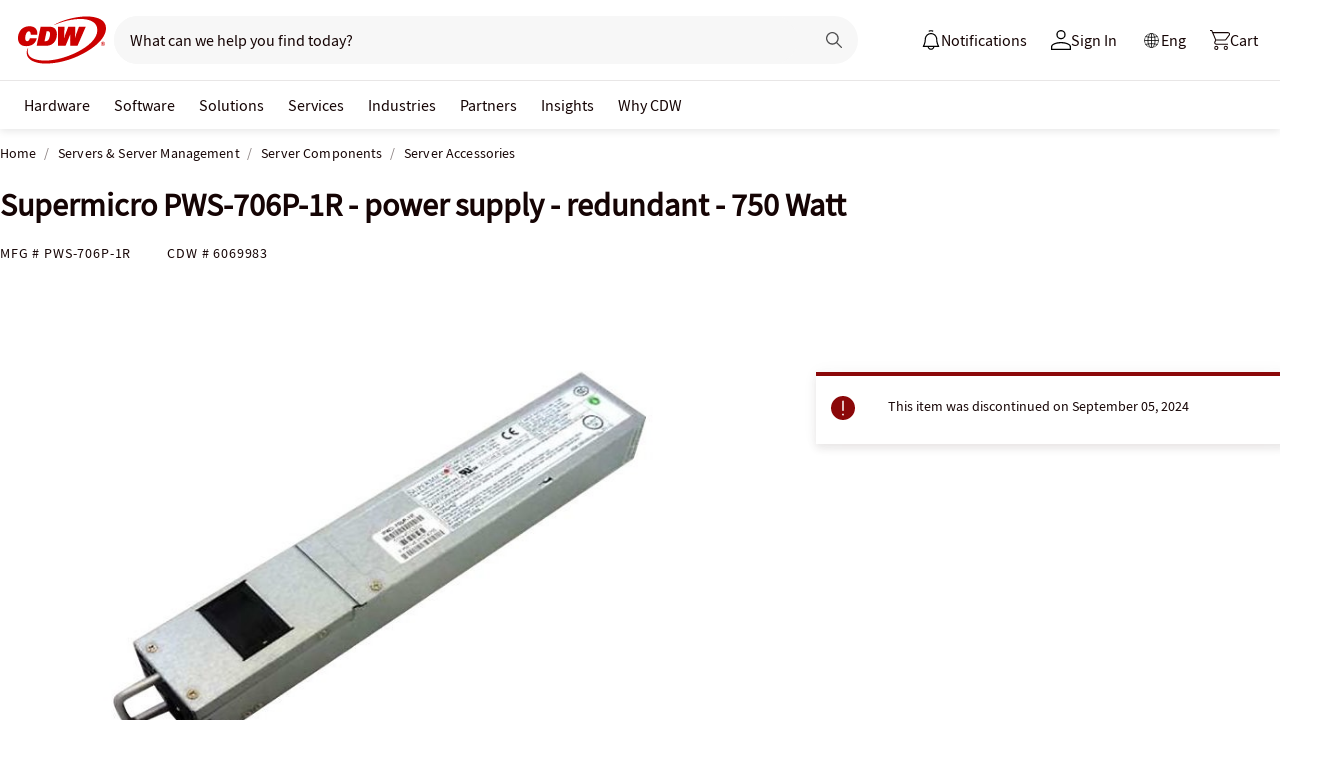

--- FILE ---
content_type: text/javascript; charset=UTF-8
request_url: https://cdw.needle.com/pload?v=10126B&cid=1770076928918&cids=2&ts=1770076928993&pcount=11&pdata=title%3DSupermicro%2520PWS-706P-1R%2520-%2520power%2520supply%2520-%2520redundant%2520-%2520750%2520Watt%2520-%2520PWS-706P-1R%2520-%2520Server%2520Accessories%2520-%2520CDW.ca%26url%3Dhttps%253A%252F%252Fwww.cdw.ca%252Fproduct%252Fsupermicro-pws-706p-1r-power-supply-redundant-750-watt%252F6069983%253Fpfm%253Dsrh%26wn%3D928993%26ls%3D1%26ExternalNetwork%3Dtrue%26productId%3D6069983%26categoryId%3DServers%2520%2526%2520Server%2520Management%257CServer%2520Components%257CServer%2520Accessories%26productPrice%3D418.99%26inviteContext%3DServers%2520%2526%2520Server%2520Management%26setBrand%3DSuperMicro%26lz%3DNA
body_size: 99
content:
Needle.setCookie('needleopt','Saant0-bots',3600);Needle.np="N190d1770076928918000110081d35fb0181d35fb0100000000000000000000000000000000";Needle.setCookie("needlepin",Needle.np,15552000);

--- FILE ---
content_type: text/javascript;charset=UTF-8
request_url: https://webobjects2.cdw.com/is/image/CDW/6069983_IS?req=set,json&handler=cbImageGallery1770076927075&callback=cbImageGallery1770076927075&_=1770076924720
body_size: -160
content:
/*jsonp*/cbImageGallery1770076927075({"set":{"pv":"1.0","type":"img_set","n":"CDW/6069983_IS","item":{"i":{"n":"CDW/6069983"},"s":{"n":"CDW/6069983"},"dx":"640","dy":"480","iv":"78FPJ1"}}},"");

--- FILE ---
content_type: application/x-javascript;charset=utf-8
request_url: https://smetrics.cdw.com/id?d_visid_ver=5.2.0&d_fieldgroup=A&mcorgid=6B61EE6A54FA17010A4C98A7%40AdobeOrg&mid=40679047062328877833980594500519611048&ts=1770076926775
body_size: -115
content:
{"mid":"40679047062328877833980594500519611048"}